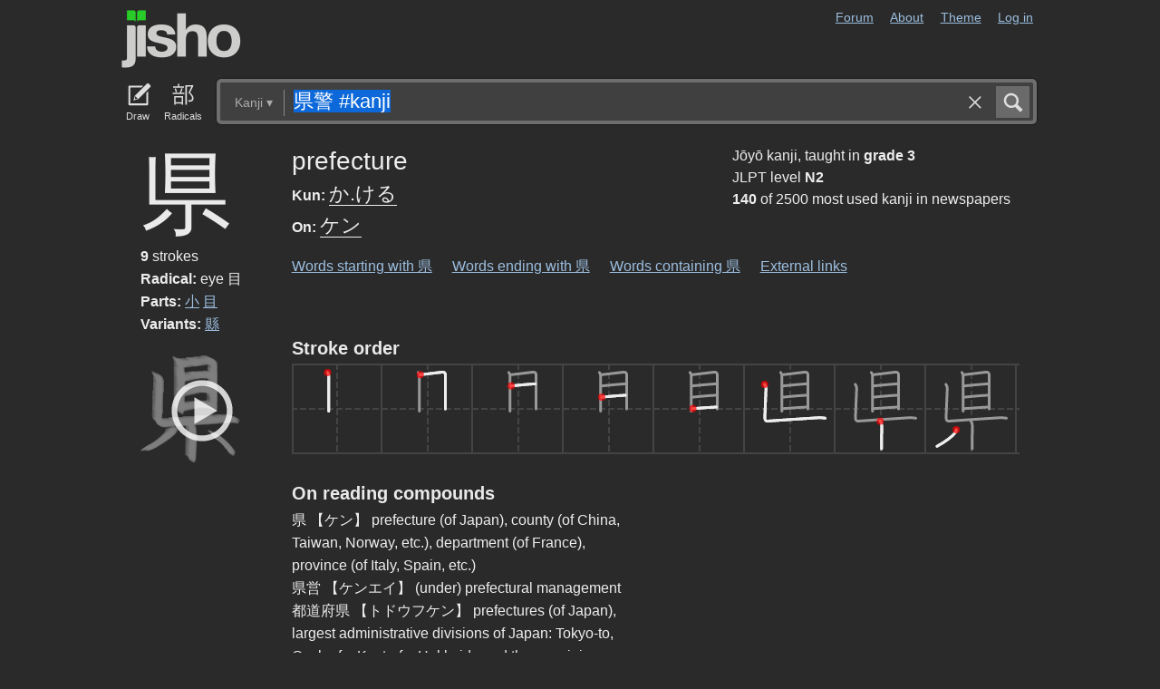

--- FILE ---
content_type: text/html; charset=utf-8
request_url: https://jisho.org/search/%E7%9C%8C%E8%AD%A6%20%23kanji?color_theme=dark&exact=false&original_keyword=%E7%9C%8C%E8%AD%A6+%23kanji
body_size: 15736
content:
<!DOCTYPE html>
<html data-color-theme="dark">
  <head>
    <meta http-equiv="Content-type" content="text/html; charset=utf-8">
    <meta name="viewport" content="width=device-width, initial-scale=1.0, maximum-scale=1.0">
    <meta http-equiv="X-UA-Compatible" content="IE=Edge">
    <meta name="apple-mobile-web-app-title" content="Jisho">
    <meta name="theme-color" content="#47DB27">
    <link href="/opensearch.xml" rel='search' title='Jisho' type='application/opensearchdescription+xml'>
    <link rel="icon" href="https://assets.jisho.org/assets/touch-icon-017b99ca4bfd11363a97f66cc4c00b1667613a05e38d08d858aa5e2a35dce055.png">
    <link rel="apple-touch-icon" href="https://assets.jisho.org/assets/touch-icon-017b99ca4bfd11363a97f66cc4c00b1667613a05e38d08d858aa5e2a35dce055.png">
    <script>

/* Modernizr 2.6.2 (Custom Build) | MIT & BSD
 * Build: http://modernizr.com/download/#-touch-cssclasses-addtest-prefixed-teststyles-testprop-testallprops-prefixes-domprefixes
 */
;window.Modernizr=function(a,b,c){function z(a){j.cssText=a}function A(a,b){return z(m.join(a+";")+(b||""))}function B(a,b){return typeof a===b}function C(a,b){return!!~(""+a).indexOf(b)}function D(a,b){for(var d in a){var e=a[d];if(!C(e,"-")&&j[e]!==c)return b=="pfx"?e:!0}return!1}function E(a,b,d){for(var e in a){var f=b[a[e]];if(f!==c)return d===!1?a[e]:B(f,"function")?f.bind(d||b):f}return!1}function F(a,b,c){var d=a.charAt(0).toUpperCase()+a.slice(1),e=(a+" "+o.join(d+" ")+d).split(" ");return B(b,"string")||B(b,"undefined")?D(e,b):(e=(a+" "+p.join(d+" ")+d).split(" "),E(e,b,c))}var d="2.6.2",e={},f=!0,g=b.documentElement,h="modernizr",i=b.createElement(h),j=i.style,k,l={}.toString,m=" -webkit- -moz- -o- -ms- ".split(" "),n="Webkit Moz O ms",o=n.split(" "),p=n.toLowerCase().split(" "),q={},r={},s={},t=[],u=t.slice,v,w=function(a,c,d,e){var f,i,j,k,l=b.createElement("div"),m=b.body,n=m||b.createElement("body");if(parseInt(d,10))while(d--)j=b.createElement("div"),j.id=e?e[d]:h+(d+1),l.appendChild(j);return f=["&#173;",'<style id="s',h,'">',a,"</style>"].join(""),l.id=h,(m?l:n).innerHTML+=f,n.appendChild(l),m||(n.style.background="",n.style.overflow="hidden",k=g.style.overflow,g.style.overflow="hidden",g.appendChild(n)),i=c(l,a),m?l.parentNode.removeChild(l):(n.parentNode.removeChild(n),g.style.overflow=k),!!i},x={}.hasOwnProperty,y;!B(x,"undefined")&&!B(x.call,"undefined")?y=function(a,b){return x.call(a,b)}:y=function(a,b){return b in a&&B(a.constructor.prototype[b],"undefined")},Function.prototype.bind||(Function.prototype.bind=function(b){var c=this;if(typeof c!="function")throw new TypeError;var d=u.call(arguments,1),e=function(){if(this instanceof e){var a=function(){};a.prototype=c.prototype;var f=new a,g=c.apply(f,d.concat(u.call(arguments)));return Object(g)===g?g:f}return c.apply(b,d.concat(u.call(arguments)))};return e}),q.touch=function(){var c;return"ontouchstart"in a||a.DocumentTouch&&b instanceof DocumentTouch?c=!0:w(["@media (",m.join("touch-enabled),("),h,")","{#modernizr{top:9px;position:absolute}}"].join(""),function(a){c=a.offsetTop===9}),c};for(var G in q)y(q,G)&&(v=G.toLowerCase(),e[v]=q[G](),t.push((e[v]?"":"no-")+v));return e.addTest=function(a,b){if(typeof a=="object")for(var d in a)y(a,d)&&e.addTest(d,a[d]);else{a=a.toLowerCase();if(e[a]!==c)return e;b=typeof b=="function"?b():b,typeof f!="undefined"&&f&&(g.className+=" "+(b?"":"no-")+a),e[a]=b}return e},z(""),i=k=null,e._version=d,e._prefixes=m,e._domPrefixes=p,e._cssomPrefixes=o,e.testProp=function(a){return D([a])},e.testAllProps=F,e.testStyles=w,e.prefixed=function(a,b,c){return b?F(a,b,c):F(a,"pfx")},g.className=g.className.replace(/(^|\s)no-js(\s|$)/,"$1$2")+(f?" js "+t.join(" "):""),e}(this,this.document);

</script>

<script>

  Modernizr.addTest('speech', function(){
    return Modernizr.prefixed('speechRecognition', window);
  });

  Modernizr.addTest('AudioContext', function(){
    return Modernizr.prefixed('AudioContext', window);
  });

  Modernizr.addTest('getUserMedia', function(){
    return Modernizr.prefixed('getUserMedia', navigator);
  });

</script>

    <link rel="stylesheet" media="screen" href="https://assets.jisho.org/assets/application-61d8e80944056be2e8c772e3d3b243767cc3550ca5b7da4d62ba58a5604fc3c3.css" />
    <meta name="csrf-param" content="authenticity_token" />
<meta name="csrf-token" content="waJOG36nDUKId93CQDf9YRwCc7608Dqlf+5kuB0ZT6jTZCIaaa0Wo985RjRGXMI1aIfOYCuXhRgKmviV258QKA==" />
    
    <link rel="shortcut icon" type="image/x-icon" href="https://assets.jisho.org/assets/favicon-062c4a0240e1e6d72c38aa524742c2d558ee6234497d91dd6b75a182ea823d65.ico" />
    <title>県警 #kanji - Jisho.org</title>
    <meta name="Description" content="Japanese dictionary search results for 県警 #kanji.">
      <meta name="twitter:card" content="summary" />
      <meta name="twitter:site" content="@jisho" />
      <meta name="twitter:title" content="Japanese kanji search for &quot;県警 #kanji&quot;" />
      <meta name="twitter:description" content="2 kanji found. See the full details ..." />
  </head>
  <body class=" highlight_keyword highlight_common_readings highlight_common_representations production">
    
<header class="row collapse">
  <div class="small-4 columns">
    <h1 class="logo"><a href="/">Jisho</a></h1>
  </div>
  <div class="small-8 columns">
    <nav class="nav-main_navigation">
  <ul class="links">
    <li><a href="/forum">Forum</a></li>
    <li><a href="/about">About</a></li>
    <li>
      <div class="color_theme_picker--wrapper">
        <a href="#">Theme</a>
        <ul class="color_theme_picker--choices">
          <li><a href="/search/%E7%9C%8C%E8%AD%A6%20%23kanji?color_theme=light&amp;exact=false&amp;original_keyword=%E7%9C%8C%E8%AD%A6+%23kanji">Light mode</a></li>
          <li><div>Dark mode</div></li>
          <li><a href="/search/%E7%9C%8C%E8%AD%A6%20%23kanji?color_theme=auto&amp;exact=false&amp;original_keyword=%E7%9C%8C%E8%AD%A6+%23kanji">Auto</a></li>
        </ul>
      </div>
    </li> 
    <li>
      <div id="login_link">
          <a href="/auth/auth0">Log in</a>
      </div>
    </li>
  </ul>
</nav>

  </div>
</header>

    <div class="row collapse">
      <div class="large-12 columns">
        <form class="search" data-live="false" id="search" action="/search" accept-charset="UTF-8" method="get"><input name="utf8" type="hidden" value="&#x2713;" />  <div id="input_methods" class="input_methods">
    <div class="input_method_button disable-mobile-hover-background" id="handwriting_button">
      <svg viewBox="0 0 30 30" class="icon tablet-icon ">
  <use xlink:href="https://jisho.org/assets/icons-ab7975eb6f8bb532f99ba2d769be43c5431dec4c0e4d220df7367f1d954d9424.svg#tablet"></use>
</svg>

      <h4>Draw</h4>
    </div>
    <div class="input_method_button disable-mobile-hover-background" id="radical_button">
      <svg viewBox="0 0 30 30" class="icon radical-icon ">
  <use xlink:href="https://jisho.org/assets/icons-ab7975eb6f8bb532f99ba2d769be43c5431dec4c0e4d220df7367f1d954d9424.svg#radical"></use>
</svg>

      <h4>Radicals</h4>
    </div>
    <div class="input_method_button disable-mobile-hover-background" id="speech_button">
      <svg viewBox="0 0 30 30" class="icon speech-icon ">
  <use xlink:href="https://jisho.org/assets/icons-ab7975eb6f8bb532f99ba2d769be43c5431dec4c0e4d220df7367f1d954d9424.svg#speech"></use>
</svg>

      <h4>Voice</h4>
    </div>
  </div>
  <div class="overlay">
    <div id="search_main" class="main">
      <div class="inner">
        <div id="advanced_button" class="search_type">
          <span class="text" id="search_dropdown_text">Kanji</span>
          <span class="carat">▾</span>
        </div>
        <button type="submit" class="submit icon" tabindex="2">
          <svg viewBox="0 0 30 30" class="icon search-icon ">
  <use xlink:href="https://jisho.org/assets/icons-ab7975eb6f8bb532f99ba2d769be43c5431dec4c0e4d220df7367f1d954d9424.svg#search"></use>
</svg>

        </button>
        <a class="search-form_clear-button_js search-form_clear-button icon" accesskey="1" tabindex="3">
          <svg viewBox="0 0 30 30" class="icon clear-icon ">
  <use xlink:href="https://jisho.org/assets/icons-ab7975eb6f8bb532f99ba2d769be43c5431dec4c0e4d220df7367f1d954d9424.svg#clear"></use>
</svg>

        </a>

        <div class="text_input">
          <div class="hidden range"></div>
          <input
            type="text"
            class="keyword japanese_gothic"
            name="keyword"
            id="keyword"
            value="県警 #kanji"
            tabindex="1"
            lang="ja"
            autocapitalize="off"
            autocomplete="off"
            autocorrect="off"
            spellcheck="false"
            placeholder="English, Japanese, Romaji, words or text"
            data-autoload="true"
            data-effective-keyword="actual"
          />
        </div>
      </div>
      <div id="search_sub" class="sub">
        <div id="radical_area" class="area radical">
  <div class="results_wrapper">
  <div class="results">
    <div class="list">
      <div class="instructions">
        <div class="vertical-bottom">
          <div class="vertical-bottom-inner">
            
    <div class="arrow">▾</div>
    <div class="text">
      Find kanji by their parts. Click on
      <svg viewBox="0 0 30 30" class="icon reset-icon inline">
  <use xlink:href="https://jisho.org/assets/icons-ab7975eb6f8bb532f99ba2d769be43c5431dec4c0e4d220df7367f1d954d9424.svg#reset"></use>
</svg>

      to reset radicals.
    </div>

          </div>
        </div>
      </div>
    </div>
    <div class="show_more">More</div>
    <div class="show_less link">Less</div>
  </div>
  <div class="scroll_indicator show-for-small-only"></div>
</div>
  <!-- <p>
  Click on the parts that are in the kanji you are looking for. You can click on them again to de-select them.
  <input type="button" value="Reset" id="reset_button" onclick='Radicals.reset()' />
</p> -->

<ul class="radical_table clearfix" lang="ja">
  <li class="reset_icon_list_item">
    <svg viewBox="0 0 30 30" class="icon reset-icon reset_radicals" title="Reset selection">
  <use xlink:href="https://jisho.org/assets/icons-ab7975eb6f8bb532f99ba2d769be43c5431dec4c0e4d220df7367f1d954d9424.svg#reset"></use>
</svg>

  </li>
  <li class="number">1</li>
  <li class="radical" data-radical="1">一</li>
  <li class="radical" data-radical="2">｜</li>
  <li class="radical" data-radical="3">丶</li>
  <li class="radical" data-radical="4">ノ</li>
  <li class="radical" data-radical="5">乙</li>
  <li class="radical" data-radical="6">亅</li>
  <li class="number">2</li>
  <li class="radical" data-radical="7">二</li>
  <li class="radical" data-radical="8">亠</li>
  <li class="radical" data-radical="9">人</li>
  <li class="radical radical-image radical-10" data-radical="10" data-radk="化">⺅</li>
  <li class="radical radical-image radical-11" data-radical="11" data-radk="个">𠆢</li>
  <li class="radical" data-radical="12">儿</li>
  <li class="radical" data-radical="13">入</li>
  <li class="radical" data-radical="14">ハ</li>
  <li class="radical radical-image radical-15" data-radical="15" data-radk="并">丷</li>
  <li class="radical" data-radical="16">冂</li>
  <li class="radical" data-radical="17">冖</li>
  <li class="radical" data-radical="18">冫</li>
  <li class="radical" data-radical="19">几</li>
  <li class="radical" data-radical="20">凵</li>
  <li class="radical" data-radical="21">刀</li>
  <li class="radical radical-image radical-22" data-radical="22" data-radk="刈">⺉</li>
  <li class="radical" data-radical="23">力</li>
  <li class="radical" data-radical="24">勹</li>
  <li class="radical" data-radical="25">匕</li>
  <li class="radical" data-radical="26">匚</li>
  <li class="radical" data-radical="27">十</li>
  <li class="radical" data-radical="28">卜</li>
  <li class="radical" data-radical="29">卩</li>
  <li class="radical" data-radical="30">厂</li>
  <li class="radical" data-radical="31">厶</li>
  <li class="radical" data-radical="32">又</li>
  <li class="radical" data-radical="33">マ</li>
  <li class="radical" data-radical="34">九</li>
  <li class="radical" data-radical="35">ユ</li>
  <li class="radical" data-radical="36">乃</li>
  <li class="radical" data-radical="360" data-radk="乞">𠂉</li>
  <li class="number">3</li>
  <li class="radical radical-image radical-37" data-radical="37" data-radk="込">⻌</li>
  <li class="radical" data-radical="38">口</li>
  <li class="radical" data-radical="39">囗</li>
  <li class="radical" data-radical="40">土</li>
  <li class="radical" data-radical="41">士</li>
  <li class="radical" data-radical="42">夂</li>
  <li class="radical" data-radical="43">夕</li>
  <li class="radical" data-radical="44">大</li>
  <li class="radical" data-radical="45">女</li>
  <li class="radical" data-radical="46">子</li>
  <li class="radical" data-radical="47">宀</li>
  <li class="radical" data-radical="48">寸</li>
  <li class="radical" data-radical="49">小</li>
  <li class="radical radical-image radical-50" data-radical="50" data-radk="尚">⺌</li>
  <li class="radical" data-radical="51">尢</li>
  <li class="radical" data-radical="52">尸</li>
  <li class="radical" data-radical="53">屮</li>
  <li class="radical" data-radical="54">山</li>
  <li class="radical" data-radical="55">川</li>
  <li class="radical" data-radical="56">巛</li>
  <li class="radical" data-radical="57">工</li>
  <li class="radical" data-radical="58">已</li>
  <li class="radical" data-radical="59">巾</li>
  <li class="radical" data-radical="60">干</li>
  <li class="radical" data-radical="61">幺</li>
  <li class="radical" data-radical="62">广</li>
  <li class="radical" data-radical="63">廴</li>
  <li class="radical" data-radical="64">廾</li>
  <li class="radical" data-radical="65">弋</li>
  <li class="radical" data-radical="66">弓</li>
  <li class="radical" data-radical="67">ヨ</li>
  <li class="radical" data-radical="68">彑</li>
  <li class="radical" data-radical="69">彡</li>
  <li class="radical" data-radical="70">彳</li>
  <li class="radical radical-image radical-71" data-radical="71" data-radk="忙">⺖</li>
  <li class="radical radical-image radical-72" data-radical="72" data-radk="扎">⺘</li>
  <li class="radical radical-image radical-73" data-radical="73" data-radk="汁">⺡</li>
  <li class="radical radical-image radical-74" data-radical="74" data-radk="犯">⺨</li>
  <li class="radical radical-image radical-75" data-radical="75" data-radk="艾">⺾</li>
  <li class="radical radical-image radical-76" data-radical="76" data-radk="邦">⻏</li>
  <li class="radical radical-image radical-77" data-radical="77" data-radk="阡">⻖</li>
  <li class="radical" data-radical="78">也</li>
  <li class="radical" data-radical="79">亡</li>
  <li class="radical" data-radical="80">及</li>
  <li class="radical" data-radical="81">久</li>
  <li class="number">4</li>
  <li class="radical radical-image radical-82" data-radical="82" data-radk="老">⺹</li>
  <li class="radical" data-radical="83">心</li>
  <li class="radical" data-radical="84">戈</li>
  <li class="radical" data-radical="85">戸</li>
  <li class="radical" data-radical="86">手</li>
  <li class="radical" data-radical="87">支</li>
  <li class="radical" data-radical="88">攵</li>
  <li class="radical" data-radical="89">文</li>
  <li class="radical" data-radical="90">斗</li>
  <li class="radical" data-radical="91">斤</li>
  <li class="radical" data-radical="92">方</li>
  <li class="radical" data-radical="93">无</li>
  <li class="radical" data-radical="94">日</li>
  <li class="radical" data-radical="95">曰</li>
  <li class="radical" data-radical="96">月</li>
  <li class="radical" data-radical="97">木</li>
  <li class="radical" data-radical="98">欠</li>
  <li class="radical" data-radical="99">止</li>
  <li class="radical" data-radical="100">歹</li>
  <li class="radical" data-radical="101">殳</li>
  <li class="radical" data-radical="102">比</li>
  <li class="radical" data-radical="103">毛</li>
  <li class="radical" data-radical="104">氏</li>
  <li class="radical" data-radical="105">气</li>
  <li class="radical" data-radical="106">水</li>
  <li class="radical" data-radical="107">火</li>
  <li class="radical radical-image radical-108" data-radical="108" data-radk="杰">⺣</li>
  <li class="radical" data-radical="109">爪</li>
  <li class="radical" data-radical="110">父</li>
  <li class="radical" data-radical="111">爻</li>
  <li class="radical" data-radical="112">爿</li>
  <li class="radical" data-radical="113">片</li>
  <li class="radical" data-radical="114">牛</li>
  <li class="radical" data-radical="115">犬</li>
  <li class="radical radical-image radical-116" data-radical="116" data-radk="礼">⺭</li>
  <li class="radical" data-radical="117">王</li>
  <li class="radical" data-radical="118">元</li>
  <li class="radical" data-radical="119">井</li>
  <li class="radical" data-radical="120">勿</li>
  <li class="radical" data-radical="121">尤</li>
  <li class="radical" data-radical="122">五</li>
  <li class="radical" data-radical="123">屯</li>
  <li class="radical" data-radical="124">巴</li>
  <li class="radical" data-radical="125">毋</li>
  <li class="number">5</li>
  <li class="radical" data-radical="126">玄</li>
  <li class="radical" data-radical="127">瓦</li>
  <li class="radical" data-radical="128">甘</li>
  <li class="radical" data-radical="129">生</li>
  <li class="radical" data-radical="130">用</li>
  <li class="radical" data-radical="131">田</li>
  <li class="radical" data-radical="132">疋</li>
  <li class="radical radical-image radical-133" data-radical="133" data-radk="疔">疒</li>
  <li class="radical" data-radical="134">癶</li>
  <li class="radical" data-radical="135">白</li>
  <li class="radical" data-radical="136">皮</li>
  <li class="radical" data-radical="137">皿</li>
  <li class="radical" data-radical="138">目</li>
  <li class="radical" data-radical="139">矛</li>
  <li class="radical" data-radical="140">矢</li>
  <li class="radical" data-radical="141">石</li>
  <li class="radical" data-radical="142">示</li>
  <li class="radical radical-image radical-143" data-radical="143" data-radk="禹">禸</li>
  <li class="radical" data-radical="144">禾</li>
  <li class="radical" data-radical="145">穴</li>
  <li class="radical" data-radical="146">立</li>
  <li class="radical radical-image radical-147" data-radical="147" data-radk="初">⻂</li>
  <li class="radical" data-radical="148">世</li>
  <li class="radical" data-radical="149">巨</li>
  <li class="radical" data-radical="150">冊</li>
  <li class="radical" data-radical="151">母</li>
  <li class="radical radical-image radical-152" data-radical="152" data-radk="買">⺲</li>
  <li class="radical" data-radical="153">牙</li>
  <li class="number">6</li>
  <li class="radical" data-radical="154">瓜</li>
  <li class="radical" data-radical="155">竹</li>
  <li class="radical" data-radical="156">米</li>
  <li class="radical" data-radical="157">糸</li>
  <li class="radical" data-radical="158">缶</li>
  <li class="radical" data-radical="159">羊</li>
  <li class="radical" data-radical="160">羽</li>
  <li class="radical" data-radical="161">而</li>
  <li class="radical" data-radical="162">耒</li>
  <li class="radical" data-radical="163">耳</li>
  <li class="radical" data-radical="164">聿</li>
  <li class="radical" data-radical="165">肉</li>
  <li class="radical" data-radical="166">自</li>
  <li class="radical" data-radical="167">至</li>
  <li class="radical" data-radical="168">臼</li>
  <li class="radical" data-radical="169">舌</li>
  <li class="radical" data-radical="170">舟</li>
  <li class="radical" data-radical="171">艮</li>
  <li class="radical" data-radical="172">色</li>
  <li class="radical" data-radical="173">虍</li>
  <li class="radical" data-radical="174">虫</li>
  <li class="radical" data-radical="175">血</li>
  <li class="radical" data-radical="176">行</li>
  <li class="radical" data-radical="177">衣</li>
  <li class="radical" data-radical="178">西</li>
  <li class="number">7</li>
  <li class="radical" data-radical="179">臣</li>
  <li class="radical" data-radical="180">見</li>
  <li class="radical" data-radical="181">角</li>
  <li class="radical" data-radical="182">言</li>
  <li class="radical" data-radical="183">谷</li>
  <li class="radical" data-radical="184">豆</li>
  <li class="radical" data-radical="185">豕</li>
  <li class="radical" data-radical="186">豸</li>
  <li class="radical" data-radical="187">貝</li>
  <li class="radical" data-radical="188">赤</li>
  <li class="radical" data-radical="189">走</li>
  <li class="radical" data-radical="190">足</li>
  <li class="radical" data-radical="191">身</li>
  <li class="radical" data-radical="192">車</li>
  <li class="radical" data-radical="193">辛</li>
  <li class="radical" data-radical="194">辰</li>
  <li class="radical" data-radical="195">酉</li>
  <li class="radical" data-radical="196">釆</li>
  <li class="radical" data-radical="197">里</li>
  <li class="radical" data-radical="198">舛</li>
  <li class="radical" data-radical="199">麦</li>
  <li class="number">8</li>
  <li class="radical" data-radical="200">金</li>
  <li class="radical" data-radical="201">長</li>
  <li class="radical" data-radical="202">門</li>
  <li class="radical" data-radical="203">隶</li>
  <li class="radical" data-radical="204">隹</li>
  <li class="radical" data-radical="205">雨</li>
  <li class="radical" data-radical="206">青</li>
  <li class="radical" data-radical="207">非</li>
  <li class="radical" data-radical="208">奄</li>
  <li class="radical" data-radical="209">岡</li>
  <li class="radical" data-radical="210">免</li>
  <li class="radical" data-radical="211">斉</li>
  <li class="number">9</li>
  <li class="radical" data-radical="212">面</li>
  <li class="radical" data-radical="213">革</li>
  <li class="radical" data-radical="214">韭</li>
  <li class="radical" data-radical="215">音</li>
  <li class="radical" data-radical="216">頁</li>
  <li class="radical" data-radical="217">風</li>
  <li class="radical" data-radical="218">飛</li>
  <li class="radical" data-radical="219">食</li>
  <li class="radical" data-radical="220">首</li>
  <li class="radical" data-radical="221">香</li>
  <li class="radical" data-radical="222">品</li>
  <li class="number">10</li>
  <li class="radical" data-radical="223">馬</li>
  <li class="radical" data-radical="224">骨</li>
  <li class="radical" data-radical="225">高</li>
  <li class="radical" data-radical="226">髟</li>
  <li class="radical" data-radical="227">鬥</li>
  <li class="radical" data-radical="228">鬯</li>
  <li class="radical" data-radical="229">鬲</li>
  <li class="radical" data-radical="230">鬼</li>
  <li class="radical" data-radical="231">竜</li>
  <li class="radical" data-radical="232">韋</li>
  <li class="number">11</li>
  <li class="radical" data-radical="233">魚</li>
  <li class="radical" data-radical="234">鳥</li>
  <li class="radical" data-radical="235">鹵</li>
  <li class="radical" data-radical="236">鹿</li>
  <li class="radical" data-radical="237">麻</li>
  <li class="radical" data-radical="238">亀</li>
  <li class="radical radical-image radical-239" data-radical="239" data-radk="滴">啇</li>
  <li class="radical" data-radical="240">黄</li>
  <li class="radical" data-radical="241">黒</li>
  <li class="number">12</li>
  <li class="radical" data-radical="242">黍</li>
  <li class="radical" data-radical="243">黹</li>
  <li class="radical" data-radical="244">無</li>
  <li class="radical" data-radical="245">歯</li>
  <li class="number">13</li>
  <li class="radical" data-radical="246">黽</li>
  <li class="radical" data-radical="247">鼎</li>
  <li class="radical" data-radical="248">鼓</li>
  <li class="radical" data-radical="249">鼠</li>
  <li class="number">14</li>
  <li class="radical" data-radical="250">鼻</li>
  <li class="radical" data-radical="251">齊</li>
  <li class="number">17</li>
  <li class="radical" data-radical="252">龠</li>
</ul>

</div>

        <div id="handwriting_area" class="area handwriting" data-url="/handwriting">
  <div class="results_wrapper">
  <div class="results">
    <div class="list">
      <div class="instructions">
        <div class="vertical-bottom">
          <div class="vertical-bottom-inner">
            
    <div class="arrow">▾</div>
    <div class="text">Input kanji by handwriting. Just start drawing!</div>

          </div>
        </div>
      </div>
    </div>
    <div class="show_more">More</div>
    <div class="show_less link">Less</div>
  </div>
  <div class="scroll_indicator show-for-small-only"></div>
</div>
  <div class="inputs">
    <div class="panel disablePanZoomInIE">
  <canvas width="310" height="275"></canvas>
  <svg viewBox="0 0 30 30" class="icon pencil-icon ">
  <use xlink:href="https://jisho.org/assets/icons-ab7975eb6f8bb532f99ba2d769be43c5431dec4c0e4d220df7367f1d954d9424.svg#pencil"></use>
</svg>

  <div class="buttons">
    <button type="button" class="tiny reset button">Clear</button>
    <button type="button" class="tiny back button">Back</button>
  </div>
</div>

    <div class="panel disablePanZoomInIE">
  <canvas width="310" height="275"></canvas>
  <svg viewBox="0 0 30 30" class="icon pencil-icon ">
  <use xlink:href="https://jisho.org/assets/icons-ab7975eb6f8bb532f99ba2d769be43c5431dec4c0e4d220df7367f1d954d9424.svg#pencil"></use>
</svg>

  <div class="buttons">
    <button type="button" class="tiny reset button">Clear</button>
    <button type="button" class="tiny back button">Back</button>
  </div>
</div>

  </div>
</div>

        <div id="speech_area" class="area speech">

  <div class="speech_results"></div>

  <div class="explanation">
    <div class="arrow">▴</div>
    <div class="text">
      Speak! You can use words like "back", "clear", "stop", "input", or "search".  At any time say "Japanese" to switch to Japanese (requires permissions again).
    </div>
  </div>

  <div class="buttons">
    <button class="tiny english">English</button>
    <button class="tiny japanese">Japanese</button>
  </div>
</div>

        <div id="advanced_area" class="hidden area advanced">
  <div class="filters">
  <ul class="button-group radius" data-filter-group="type">
    <li><a accesskey="a" class=" filter small button" data-filter="type-all" href="//jisho.org/search/%E7%9C%8C%E8%AD%A6%20%23kanji">All</a></li>
    <li><a accesskey="w" class=" filter small button" data-filter="words" href="//jisho.org/search/%E7%9C%8C%E8%AD%A6%20%23kanji">Words</a></li>
    <li><a accesskey="k" class=" filter small button active" data-filter="kanji" href="//jisho.org/search/%E7%9C%8C%E8%AD%A6%20%23kanji">Kanji</a></li>
    <li><a accesskey="s" class=" filter small button" data-filter="sentences" href="//jisho.org/search/%E7%9C%8C%E8%AD%A6%20%23kanji">Sentences</a></li>
    <li><a accesskey="n" class=" filter small button" data-filter="names" href="//jisho.org/search/%E7%9C%8C%E8%AD%A6%20%23kanji">Names</a></li>
  </ul>
    <ul class="button-group radius" data-filter-group="level">
      <li><a class=" filter small button" data-filter="level-all" href="//jisho.org/search/%E7%9C%8C%E8%AD%A6%20%23kanji">All</a></li>
      <li><a class=" filter small button" data-filter="jlpt-n1" href="//jisho.org/search/%E7%9C%8C%E8%AD%A6%20%23kanji">JLPT N1</a></li>
      <li><a class=" filter small button" data-filter="jlpt-n2" href="//jisho.org/search/%E7%9C%8C%E8%AD%A6%20%23kanji">JLPT N2</a></li>
      <li><a class=" filter small button" data-filter="jlpt-n3" href="//jisho.org/search/%E7%9C%8C%E8%AD%A6%20%23kanji">JLPT N3</a></li>
      <li><a class=" filter small button" data-filter="jlpt-n4" href="//jisho.org/search/%E7%9C%8C%E8%AD%A6%20%23kanji">JLPT N4</a></li>
      <li><a class=" filter small button" data-filter="jlpt-n5" href="//jisho.org/search/%E7%9C%8C%E8%AD%A6%20%23kanji">JLPT N5</a></li>
    </ul>
  <p>
    Read the <a href="//jisho.org/docs">advanced search options documentation</a> for a full list of available search options.
  </p>
</div>

</div>

      </div>
    </div>
  </div>

</form>
      </div>
    </div>
    <div id="inflection_modal" class="reveal-modal small" data-reveal>
      <div class="modal_content"></div>
      <a class="close-reveal-modal">&#215;</a>
    </div>
    <div id="page_container" class="row">
      <div class="large-12 columns">
        
        

<div id="main_results">
  <div id="result_area">




        <div class="kanji details">
  <div class="row">
    <div class="small-12 large-2 columns" data-area>
      <div class="row">
        <div class="large-12 columns">
          <h1 class="character" data-area-name="print" lang="ja">県</h1>
        </div>
        <div class="large-12 columns">
          <div class="kanji-details__stroke_count">
            <strong>9</strong> strokes
          </div>
          
<div class="radicals">
    <dl class="dictionary_entry on_yomi">
      <dt>Radical:</dt>
      <dd>
        <span title="KangXi radical 109. Also listed as 小 (small, insignificant, 42) in the “classic” Nelson kanji dictionary.">
            <span class="radical_meaning">
              eye
            </span>

          目
        </span>
      </dd>
    </dl>
</div>


          
<div class="radicals">
  <dl class="dictionary_entry on_yomi">
    <dt>Parts:</dt>
    <dd>
        <a href="//jisho.org/search/%E5%B0%8F%20%23kanji">小</a>
        <a href="//jisho.org/search/%E7%9B%AE%20%23kanji">目</a>
    </dd>
  </dl>
</div>


            <dl class="dictionary_entry variants">
    <dt>Variants:</dt>
    <dd>
        <a href="//jisho.org/search/%E7%B8%A3%20%23kanji">縣</a>
    </dd>
  </dl>

        </div>
      </div>
    </div>
    <div class="small-12 large-10 columns">
      <div class="row kanji-details--section">
  <div class="small-12 large-7 columns kanji-details__main">
    <div class="kanji-details__main-meanings">
      prefecture
    </div>
    <div class="kanji-details__main-readings">
        <dl class="dictionary_entry kun_yomi">
          <dt>Kun:</dt>
          <dd class="kanji-details__main-readings-list" lang="ja">
            <a href="//jisho.org/search/%E7%9C%8C%20%E3%81%8B%E3%81%91%E3%82%8B">か.ける</a>
          </dd>
        </dl>

        <dl class="dictionary_entry on_yomi">
          <dt>On:</dt>
          <dd class="kanji-details__main-readings-list" lang="ja">
            <a href="//jisho.org/search/%E7%9C%8C%20%E3%81%91%E3%82%93">ケン</a>
          </dd>
        </dl>
    </div>
  </div>
  <div class="small-12 large-5 columns">
    <div class="kanji_stats">
    <div class="grade">
      Jōyō kanji, taught in <strong>grade 3</strong>
    </div>

    <div class="jlpt">
      JLPT level <strong>N2</strong>
    </div>

    <div class="frequency">
      <strong>140</strong> of 2500 most used kanji in newspapers
    </div>
</div>

  </div>
</div>

      <ul class="inline-list">
  <li><a href="//jisho.org/search/%E7%9C%8C">Words starting with 県</a></li>
  <li><a href="//jisho.org/search/*%E7%9C%8C">Words ending with 県</a></li>
  <li><a href="//jisho.org/search/*%E7%9C%8C*">Words containing 県</a></li>
  <li><a href="#" data-dropdown="kanji_5186627dd5dda796580002f9_links" data-options="is_hover:true; hover_timeout:300">External links</a></li>
</ul>

<ul id="kanji_5186627dd5dda796580002f9_links" class="f-dropdown" data-dropdown-content>
  <li><a href="http://www.unicode.org/cgi-bin/GetUnihanData.pl?codepoint=県&amp;useutf8=true" class="external">Unihan database</a></li>
  <li><a href="http://en.wiktionary.org/wiki/県" class="external">Wiktionary</a></li>
  <li><a href="http://www.google.com/search?ie=utf8&amp;oe=utf8&amp;lr=lang_ja&amp;q=県" class="external">Google</a></li>
  <li><a href="https://www.google.com/search?tbm=isch&q=県" class="external">Google image search</a></li>
</ul>

    </div>
  </div>
  <div class="row">
    <div class="small-12 large-2 columns" data-area>
      <div class="row">
        <div class="small-12 columns">
            <div id="kanji_strokes_5186627dd5dda796580002f9" class="kanji_strokes" data-area-name="brush">
    <button class="kanji_play_button">
      <svg viewBox="0 0 30 30" class="icon play-circle-icon ">
  <use xlink:href="https://jisho.org/assets/icons-ab7975eb6f8bb532f99ba2d769be43c5431dec4c0e4d220df7367f1d954d9424.svg#play-circle"></use>
</svg>

    </button>
    <div class="stage">
      <canvas width="140" height="140"></canvas>
    </div>
    <div class="buttons">
      <svg viewBox="0 0 30 30" class="icon play-icon replay_button">
  <use xlink:href="https://jisho.org/assets/icons-ab7975eb6f8bb532f99ba2d769be43c5431dec4c0e4d220df7367f1d954d9424.svg#play"></use>
</svg>

      <svg viewBox="0 0 30 30" class="icon settings-icon toggle_kanji_actions">
  <use xlink:href="https://jisho.org/assets/icons-ab7975eb6f8bb532f99ba2d769be43c5431dec4c0e4d220df7367f1d954d9424.svg#settings"></use>
</svg>

    </div>
    <div class="actions">
      <div class="vertical-middle">
        <div class="vertical-middle-inner">
          <div class="slider">
            <h3>Speed</h3>
            <div class="slider speed_slider"></div>
          </div>
        </div>
      </div>
      <!--
      <h3>Thickness</h3>
      <div class="slider thickness_slider"></div>
      -->
      <button class="ok_button tiny secondary">Done</button>
    </div>
  </div>

        </div>
      </div>
    </div>
    <div class="small-12 large-10 columns">
      <div class="row">
        <div class="small-12 columns">
            <h2>Stroke order</h2>
  <div class="stroke_order_diagram--outer_container">
    <svg class="stroke_order_diagram--svg_container_for_5186627dd5dda796580002f9" style="display: none; height: 100px"></svg>
  </div>

        </div>
      </div>
    </div>
    
  </div>
  <div class="row">
    <div class="small-12 large-2 columns" data-area>
    </div>
    <div class="small-12 large-10 columns">
      <div class="row">
        <div class="small-12 columns">
          
<div class="row compounds">
    <div class="small-12 large-6 columns">
      <h2>On reading compounds</h2>
      <ul class="no-bullet">
        <li>
  県
  【ケン】
  prefecture (of Japan), county (of China, Taiwan, Norway, etc.), department (of France), province (of Italy, Spain, etc.)
</li>
<li>
  県営
  【ケンエイ】
  (under) prefectural management
</li>
<li>
  都道府県
  【トドウフケン】
  prefectures (of Japan), largest administrative divisions of Japan: Tokyo-to, Osaka-fu, Kyoto-fu, Hokkaido and the remaining prefectures
</li>
<li>
  同県
  【ドウケン】
  the same prefecture, the said prefecture
</li>

      </ul>
    </div>
</div>

            <div class="row kanji-details--section">
    <div class="small-6 large-3 columns">
      <h2>Readings</h2>
<div class="kanji-details__readings row">
<div class="small-12 columns">
    <dl class="dictionary_entry nanori">
      <dt>Japanese names:</dt>
      <dd lang="ja">あがた&#12289; がた</dd>
    </dl>

    <dl class="dictionary_entry pinyin">
      <dt>Mandarin Chinese (pinyin):</dt>
      <dd>xian4</dd>
    </dl>

    <dl class="dictionary_entry korean">
      <dt>Korean:</dt>
      <dd>hyeon</dd>
    </dl>
</div>
</div>

    </div>


    <div class="spanish_meanings small-6 large-3 columns">
      <h2>Spanish</h2>
      <ul class="kanji-details__meanings-list">
            <li class="even">prefectura</li>
      </ul>
    </div>

    <div class="portuguese_meanings small-6 large-3 columns">
      <h2>Portuguese</h2>
      <ul class="kanji-details__meanings-list">
            <li class="even">Condado</li>
            <li class="">prefeitura (região)</li>
      </ul>
    </div>

    <div class="french_meanings small-6 large-3 columns">
      <h2>French</h2>
      <ul class="kanji-details__meanings-list">
            <li class="even">préfecture</li>
            <li class="">département</li>
      </ul>
    </div>
  </div>

          <div class="extra_info">
  <ul class="tabs" data-tab>
    <li class="tab-title"><a href="#indices">Dictionary Indices</a></li>
    <li class="tab-title"><a href="#classifications">Classifications</a></li>
    <li class="tab-title"><a href="#codepoints">Codepoints</a></li>
  </ul>
  <div class="tabs-content">
    <section class="content" id="indices">
      <table summary="Dictionary indices">

  <tr class="even">
  <td class="dic_ref">
    203
  </td>
  <td class="dic_name">
    A Guide To Reading and Writing Japanese (Florence Sakade)
  </td>
  </tr>
  <tr class="">
  <td class="dic_ref">
    291
  </td>
  <td class="dic_name">
    A Guide To Reading and Writing Japanese 3rd edition (Henshall, Seeley and De Groot)
  </td>
  </tr>
  <tr class="even">
  <td class="dic_ref">
    273
  </td>
  <td class="dic_name">
    A Guide To Remembering Japanese Characters (Kenneth G. Henshall)
  </td>
  </tr>
  <tr class="">
  <td class="dic_ref">
    195
  </td>
  <td class="dic_name">
    A New Dictionary of Kanji Usage
  </td>
  </tr>
  <tr class="even">
  <td class="dic_ref">
    1362
  </td>
  <td class="dic_name">
    Classic Nelson (Andrew Nelson)
  </td>
  </tr>
  <tr class="">
  <td class="dic_ref">
    381
  </td>
  <td class="dic_name">
    Essential Kanji (P.G. O’Neill)
  </td>
  </tr>
  <tr class="even">
  <td class="dic_ref">
    226
  </td>
  <td class="dic_name">
    Japanese Kanji Flashcards (Max Hodges and Tomoko Okazaki)
  </td>
  </tr>
  <tr class="">
  <td class="dic_ref">
    1252
  </td>
  <td class="dic_name">
    Japanese Names (P.G. O’Neill)
  </td>
  </tr>
  <tr class="even">
  <td class="dic_ref">
    194
  </td>
  <td class="dic_name">
    Kanji and Kana (Spahn and Hadamitzky)
  </td>
  </tr>
  <tr class="">
  <td class="dic_ref">
    194
  </td>
  <td class="dic_name">
    Kanji and Kana, 2nd Edition (Spahn and Hadamitzky)
  </td>
  </tr>
  <tr class="even">
  <td class="dic_ref">
    336
  </td>
  <td class="dic_name">
    Kanji in Context (Nishiguchi and Kono)
  </td>
  </tr>
  <tr class="">
  <td class="dic_ref">
    1380
  </td>
  <td class="dic_name">
    Kodansha Compact Kanji Guide
  </td>
  </tr>
  <tr class="even">
  <td class="dic_ref">
    3269
  </td>
  <td class="dic_name">
    Kodansha Kanji Dictionary (Jack Halpern)
  </td>
  </tr>
  <tr class="">
  <td class="dic_ref">
    1687
  </td>
  <td class="dic_name">
    Kodansha Kanji Learner’s Dictionary (Jack Halpern)
  </td>
  </tr>
  <tr class="even">
  <td class="dic_ref">
    2294
  </td>
  <td class="dic_name">
    Kodansha Kanji Learner’s Dictionary, 2nd Edition (Jack Halpern)
  </td>
  </tr>
  <tr class="">
  <td class="dic_ref">
    126
  </td>
  <td class="dic_name">
    Les Kanjis dans la tete (Yves Maniette)
  </td>
  </tr>
  <tr class="even">
  <td class="dic_ref">
    23210P
  </td>
  <td class="dic_name">
    Morohashi
  </td>
  </tr>
  <tr class="">
  <td class="dic_ref">
    2641
  </td>
  <td class="dic_name">
    New Japanese English Character Dictionary (Jack Halpern)
  </td>
  </tr>
  <tr class="even">
  <td class="dic_ref">
    3918
  </td>
  <td class="dic_name">
    New Nelson (John Haig)
  </td>
  </tr>
  <tr class="">
  <td class="dic_ref">
    513
  </td>
  <td class="dic_name">
    Remembering The Kanji (James Heisig)
  </td>
  </tr>
  <tr class="even">
  <td class="dic_ref">
    552
  </td>
  <td class="dic_name">
    Remembering The Kanji, 6th edition (James Heisig)
  </td>
  </tr>
  <tr class="">
  <td class="dic_ref">
    326
  </td>
  <td class="dic_name">
    Tuttle Kanji Cards (Alexander Kask)
  </td>
  </tr>
</table>

    </section>
    <section class="content" id="classifications">
      <table summary="Classifications indices">

  <tr class="even">
  <td class="dic_ref">
    1241
  </td>
  <td class="dic_name">
    <span title="Joseph De Roo">2001 Kanji</span>
  </td>
  </tr>
  <tr class="">
  <td class="dic_ref">
    3n6.3
  </td>
  <td class="dic_name">
    <span title="Spahn and Hadamitzky">The Kanji Dictionary</span>
  </td>
  </tr>
  <tr class="even">
  <td class="dic_ref">
    2-6-3
  </td>
  <td class="dic_name">
    <span title="System of Kanji Indexing by Patterns">SKIP code</span>
  </td>
  </tr>
  <tr class="">
  <td class="dic_ref">
    3-4-5
  </td>
  <td class="dic_name">
    <span title="System of Kanji Indexing by Patterns">SKIP code</span>
  </td>
  </tr>
  <tr class="even">
  <td class="dic_ref">
    2-5-4
  </td>
  <td class="dic_name">
    <span title="System of Kanji Indexing by Patterns">SKIP code</span>
  </td>
  </tr>
  <tr class="">
  <td class="dic_ref">
    2690.1
  </td>
  <td class="dic_name">
    Four corner code
  </td>
  </tr>
</table>

    </section>
    <section class="content" id="codepoints">
      <table summary="Classifications indices">

  <tr class="even">
  <td class="dic_ref">
    1-24-09
  </td>
  <td class="dic_name">
    JIS X 0208-1997 kuten code
  </td>
  </tr>
  <tr class="">
  <td class="dic_ref">
    770c
  </td>
  <td class="dic_name">
    Unicode hex code
  </td>
  </tr>
</table>

    </section>
  </div>
</div>

        </div>
      </div>
    </div>
  </div>
</div>
<div class="kanji details">
  <div class="row">
    <div class="small-12 large-2 columns" data-area>
      <div class="row">
        <div class="large-12 columns">
          <h1 class="character" data-area-name="print" lang="ja">警</h1>
        </div>
        <div class="large-12 columns">
          <div class="kanji-details__stroke_count">
            <strong>19</strong> strokes
          </div>
          
<div class="radicals">
    <dl class="dictionary_entry on_yomi">
      <dt>Radical:</dt>
      <dd>
        <span title="KangXi radical 149.">
            <span class="radical_meaning">
              speech
            </span>

          言 (訁)
        </span>
      </dd>
    </dl>
</div>


          
<div class="radicals">
  <dl class="dictionary_entry on_yomi">
    <dt>Parts:</dt>
    <dd>
        <a href="//jisho.org/search/%E5%8B%B9%20%23kanji">勹</a>
        <a href="//jisho.org/search/%E5%8F%A3%20%23kanji">口</a>
        <a href="//jisho.org/search/%E5%A4%82%20%23kanji">夂</a>
        <a href="//jisho.org/search/%E8%89%BE%20%23kanji">艾</a>
        <a href="//jisho.org/search/%E8%A8%80%20%23kanji">言</a>
        <a href="//jisho.org/search/%E4%B9%9E%20%23kanji">乞</a>
        <a href="//jisho.org/search/%E6%94%B5%20%23kanji">攵</a>
    </dd>
  </dl>
</div>


            <dl class="dictionary_entry variants">
    <dt>Variants:</dt>
    <dd>
    </dd>
  </dl>

        </div>
      </div>
    </div>
    <div class="small-12 large-10 columns">
      <div class="row kanji-details--section">
  <div class="small-12 large-7 columns kanji-details__main">
    <div class="kanji-details__main-meanings">
      admonish, commandment
    </div>
    <div class="kanji-details__main-readings">
        <dl class="dictionary_entry kun_yomi">
          <dt>Kun:</dt>
          <dd class="kanji-details__main-readings-list" lang="ja">
            <a href="//jisho.org/search/%E8%AD%A6%20%E3%81%84%E3%81%BE%E3%81%97%E3%82%81%E3%82%8B">いまし.める</a>
          </dd>
        </dl>

        <dl class="dictionary_entry on_yomi">
          <dt>On:</dt>
          <dd class="kanji-details__main-readings-list" lang="ja">
            <a href="//jisho.org/search/%E8%AD%A6%20%E3%81%91%E3%81%84">ケイ</a>
          </dd>
        </dl>
    </div>
  </div>
  <div class="small-12 large-5 columns">
    <div class="kanji_stats">
    <div class="grade">
      Jōyō kanji, taught in <strong>grade 6</strong>
    </div>

    <div class="jlpt">
      JLPT level <strong>N3</strong>
    </div>

    <div class="frequency">
      <strong>366</strong> of 2500 most used kanji in newspapers
    </div>
</div>

  </div>
</div>

      <ul class="inline-list">
  <li><a href="//jisho.org/search/%E8%AD%A6">Words starting with 警</a></li>
  <li><a href="//jisho.org/search/*%E8%AD%A6">Words ending with 警</a></li>
  <li><a href="//jisho.org/search/*%E8%AD%A6*">Words containing 警</a></li>
  <li><a href="#" data-dropdown="kanji_5186627cd5dda796580002cb_links" data-options="is_hover:true; hover_timeout:300">External links</a></li>
</ul>

<ul id="kanji_5186627cd5dda796580002cb_links" class="f-dropdown" data-dropdown-content>
  <li><a href="http://www.unicode.org/cgi-bin/GetUnihanData.pl?codepoint=警&amp;useutf8=true" class="external">Unihan database</a></li>
  <li><a href="http://en.wiktionary.org/wiki/警" class="external">Wiktionary</a></li>
  <li><a href="http://www.google.com/search?ie=utf8&amp;oe=utf8&amp;lr=lang_ja&amp;q=警" class="external">Google</a></li>
  <li><a href="https://www.google.com/search?tbm=isch&q=警" class="external">Google image search</a></li>
</ul>

    </div>
  </div>
  <div class="row">
    <div class="small-12 large-2 columns" data-area>
      <div class="row">
        <div class="small-12 columns">
            <div id="kanji_strokes_5186627cd5dda796580002cb" class="kanji_strokes" data-area-name="brush">
    <button class="kanji_play_button">
      <svg viewBox="0 0 30 30" class="icon play-circle-icon ">
  <use xlink:href="https://jisho.org/assets/icons-ab7975eb6f8bb532f99ba2d769be43c5431dec4c0e4d220df7367f1d954d9424.svg#play-circle"></use>
</svg>

    </button>
    <div class="stage">
      <canvas width="140" height="140"></canvas>
    </div>
    <div class="buttons">
      <svg viewBox="0 0 30 30" class="icon play-icon replay_button">
  <use xlink:href="https://jisho.org/assets/icons-ab7975eb6f8bb532f99ba2d769be43c5431dec4c0e4d220df7367f1d954d9424.svg#play"></use>
</svg>

      <svg viewBox="0 0 30 30" class="icon settings-icon toggle_kanji_actions">
  <use xlink:href="https://jisho.org/assets/icons-ab7975eb6f8bb532f99ba2d769be43c5431dec4c0e4d220df7367f1d954d9424.svg#settings"></use>
</svg>

    </div>
    <div class="actions">
      <div class="vertical-middle">
        <div class="vertical-middle-inner">
          <div class="slider">
            <h3>Speed</h3>
            <div class="slider speed_slider"></div>
          </div>
        </div>
      </div>
      <!--
      <h3>Thickness</h3>
      <div class="slider thickness_slider"></div>
      -->
      <button class="ok_button tiny secondary">Done</button>
    </div>
  </div>

        </div>
      </div>
    </div>
    <div class="small-12 large-10 columns">
      <div class="row">
        <div class="small-12 columns">
            <h2>Stroke order</h2>
  <div class="stroke_order_diagram--outer_container">
    <svg class="stroke_order_diagram--svg_container_for_5186627cd5dda796580002cb" style="display: none; height: 100px"></svg>
  </div>

        </div>
      </div>
    </div>
    
  </div>
  <div class="row">
    <div class="small-12 large-2 columns" data-area>
    </div>
    <div class="small-12 large-10 columns">
      <div class="row">
        <div class="small-12 columns">
          
<div class="row compounds">
    <div class="small-12 large-6 columns">
      <h2>On reading compounds</h2>
      <ul class="no-bullet">
        <li>
  警官
  【ケイカン】
  police officer, policeman, constable
</li>
<li>
  警戒
  【ケイカイ】
  vigilance, caution, alertness, precaution, being on guard
</li>
<li>
  県警
  【ケンケイ】
  prefectural police
</li>
<li>
  府警
  【フケイ】
  prefectural police (Osaka or Kyoto)
</li>

      </ul>
    </div>
    <div class="small-12 large-6 columns">
      <h2>Kun reading compounds</h2>
      <ul class="no-bullet">
        <li>
  戒める
  【いましめる】
  to warn against, to caution against, to admonish, to scold, to rebuke, to prohibit, to forbid, to ban, to be cautious, to detest, to loathe, to punish
</li>

      </ul>
    </div>
</div>

            <div class="row kanji-details--section">
    <div class="small-6 large-3 columns">
      <h2>Readings</h2>
<div class="kanji-details__readings row">
<div class="small-12 columns">

    <dl class="dictionary_entry pinyin">
      <dt>Mandarin Chinese (pinyin):</dt>
      <dd>jing3</dd>
    </dl>

    <dl class="dictionary_entry korean">
      <dt>Korean:</dt>
      <dd>gyeong</dd>
    </dl>
</div>
</div>

    </div>


    <div class="spanish_meanings small-6 large-3 columns">
      <h2>Spanish</h2>
      <ul class="kanji-details__meanings-list">
            <li class="even">amonestar</li>
            <li class="">advertir</li>
      </ul>
    </div>

    <div class="portuguese_meanings small-6 large-3 columns">
      <h2>Portuguese</h2>
      <ul class="kanji-details__meanings-list">
            <li class="even">advertir</li>
            <li class="">mandamentos</li>
      </ul>
    </div>

    <div class="french_meanings small-6 large-3 columns">
      <h2>French</h2>
      <ul class="kanji-details__meanings-list">
            <li class="even">réprimander</li>
            <li class="">avertissement</li>
            <li class="even">commandement</li>
      </ul>
    </div>
  </div>

          <div class="extra_info">
  <ul class="tabs" data-tab>
    <li class="tab-title"><a href="#indices">Dictionary Indices</a></li>
    <li class="tab-title"><a href="#classifications">Classifications</a></li>
    <li class="tab-title"><a href="#codepoints">Codepoints</a></li>
  </ul>
  <div class="tabs-content">
    <section class="content" id="indices">
      <table summary="Dictionary indices">

  <tr class="even">
  <td class="dic_ref">
    857
  </td>
  <td class="dic_name">
    A Guide To Reading and Writing Japanese 3rd edition (Henshall, Seeley and De Groot)
  </td>
  </tr>
  <tr class="">
  <td class="dic_ref">
    847
  </td>
  <td class="dic_name">
    A Guide To Remembering Japanese Characters (Kenneth G. Henshall)
  </td>
  </tr>
  <tr class="even">
  <td class="dic_ref">
    410
  </td>
  <td class="dic_name">
    A New Dictionary of Kanji Usage
  </td>
  </tr>
  <tr class="">
  <td class="dic_ref">
    4439
  </td>
  <td class="dic_name">
    Classic Nelson (Andrew Nelson)
  </td>
  </tr>
  <tr class="even">
  <td class="dic_ref">
    902
  </td>
  <td class="dic_name">
    Essential Kanji (P.G. O’Neill)
  </td>
  </tr>
  <tr class="">
  <td class="dic_ref">
    912
  </td>
  <td class="dic_name">
    Japanese Kanji Flashcards (Max Hodges and Tomoko Okazaki)
  </td>
  </tr>
  <tr class="even">
  <td class="dic_ref">
    706
  </td>
  <td class="dic_name">
    Kanji and Kana (Spahn and Hadamitzky)
  </td>
  </tr>
  <tr class="">
  <td class="dic_ref">
    719
  </td>
  <td class="dic_name">
    Kanji and Kana, 2nd Edition (Spahn and Hadamitzky)
  </td>
  </tr>
  <tr class="even">
  <td class="dic_ref">
    476
  </td>
  <td class="dic_name">
    Kanji in Context (Nishiguchi and Kono)
  </td>
  </tr>
  <tr class="">
  <td class="dic_ref">
    1657
  </td>
  <td class="dic_name">
    Kodansha Compact Kanji Guide
  </td>
  </tr>
  <tr class="even">
  <td class="dic_ref">
    3595
  </td>
  <td class="dic_name">
    Kodansha Kanji Dictionary (Jack Halpern)
  </td>
  </tr>
  <tr class="">
  <td class="dic_ref">
    1847
  </td>
  <td class="dic_name">
    Kodansha Kanji Learner’s Dictionary (Jack Halpern)
  </td>
  </tr>
  <tr class="even">
  <td class="dic_ref">
    2512
  </td>
  <td class="dic_name">
    Kodansha Kanji Learner’s Dictionary, 2nd Edition (Jack Halpern)
  </td>
  </tr>
  <tr class="">
  <td class="dic_ref">
    343
  </td>
  <td class="dic_name">
    Les Kanjis dans la tete (Yves Maniette)
  </td>
  </tr>
  <tr class="even">
  <td class="dic_ref">
    35989
  </td>
  <td class="dic_name">
    Morohashi
  </td>
  </tr>
  <tr class="">
  <td class="dic_ref">
    2893
  </td>
  <td class="dic_name">
    New Japanese English Character Dictionary (Jack Halpern)
  </td>
  </tr>
  <tr class="even">
  <td class="dic_ref">
    5705
  </td>
  <td class="dic_name">
    New Nelson (John Haig)
  </td>
  </tr>
  <tr class="">
  <td class="dic_ref">
    336
  </td>
  <td class="dic_name">
    Remembering The Kanji (James Heisig)
  </td>
  </tr>
  <tr class="even">
  <td class="dic_ref">
    358
  </td>
  <td class="dic_name">
    Remembering The Kanji, 6th edition (James Heisig)
  </td>
  </tr>
  <tr class="">
  <td class="dic_ref">
    454
  </td>
  <td class="dic_name">
    The Kanji Way to Japanese Language Power (Dale Crowley)
  </td>
  </tr>
  <tr class="even">
  <td class="dic_ref">
    1005
  </td>
  <td class="dic_name">
    Tuttle Kanji Cards (Alexander Kask)
  </td>
  </tr>
</table>

    </section>
    <section class="content" id="classifications">
      <table summary="Classifications indices">

  <tr class="even">
  <td class="dic_ref">
    1977
  </td>
  <td class="dic_name">
    <span title="Joseph De Roo">2001 Kanji</span>
  </td>
  </tr>
  <tr class="">
  <td class="dic_ref">
    7a12.7
  </td>
  <td class="dic_name">
    <span title="Spahn and Hadamitzky">The Kanji Dictionary</span>
  </td>
  </tr>
  <tr class="even">
  <td class="dic_ref">
    2-12-7
  </td>
  <td class="dic_name">
    <span title="System of Kanji Indexing by Patterns">SKIP code</span>
  </td>
  </tr>
  <tr class="">
  <td class="dic_ref">
    4860.1
  </td>
  <td class="dic_name">
    Four corner code
  </td>
  </tr>
</table>

    </section>
    <section class="content" id="codepoints">
      <table summary="Classifications indices">

  <tr class="even">
  <td class="dic_ref">
    1-23-57
  </td>
  <td class="dic_name">
    JIS X 0208-1997 kuten code
  </td>
  </tr>
  <tr class="">
  <td class="dic_ref">
    8b66
  </td>
  <td class="dic_name">
    Unicode hex code
  </td>
  </tr>
</table>

    </section>
  </div>
</div>

        </div>
      </div>
    </div>
  </div>
</div>

  </div>

  <div class="row">

    <div id="secondary" class="large-12 columns search-secondary_column"></div>
  </div>
</div>

      </div>
    </div>

      <footer class="clearfix">
  <div class="ornament">
  </div>

  <div class="row">
    <div class="small-12 columns">
      <p>
        Jisho.org is lovingly crafted by <a href="//jisho.org/about">Kim, Miwa and Andrew</a>.
        You can reach us on Mastodon at <a href="https://mastodon.social/@jisho">@jisho@mastodon.social</a> or by e-mail to <a href="mailto:jisho.org@gmail.com">jisho.org@gmail.com</a>. Before you contact us, please read our list of <a href="//jisho.org/faq">frequently asked questions</a>. Please note that we read all messages we get, but it can take a long time for us to reply as Jisho is a side project and we do not have very much time to devote to it.
      </p>
    </div>
  </div>

  <div class="row">
    <div class="small-12 large-4 columns">
      <p>
        This site uses the <a href="http://www.edrdg.org/wiki/index.php/JMdict-EDICT_Dictionary_Project">JMdict</a>, <a href="http://www.edrdg.org/wiki/index.php/KANJIDIC_Project">Kanjidic2</a>, <a href="http://www.edrdg.org/enamdict/enamdict_doc.html">JMnedict</a> and <a href="http://www.edrdg.org/krad/kradinf.html">Radkfile</a> dictionary files. These files are the property of the <a href="http://www.edrdg.org/"> Electronic Dictionary Research and Development Group</a>, and are used in conformance with the Group's <a href="http://www.edrdg.org/edrdg/licence.html">licence</a>.
      </p>
      <p>
        Example sentences come from the <a href="http://tatoeba.org/">Tatoeba</a> project and are licensed under <a href="http://creativecommons.org/licenses/by/2.0/fr/">Creative Commons CC-BY</a>. And from the <a href="http://www.tufs.ac.jp/ts/personal/SUZUKI_Tomomi/jreibun/index-jreibun.html">Jreibun</a> project.
      </p>
      <p>
        Audio files are graciously provided by <a href="http://www.tofugu.com">Tofugu’s</a> excellent kanji learning site <a href="http://www.wanikani.com">WaniKani</a>.
      </p>
    </div>
    <div class="small-12 large-4 columns">
      <p>
        The SKIP (System of Kanji Indexing by Patterns) system for ordering kanji was developed by Jack Halpern (Kanji Dictionary Publishing Society at <a href="http://www.kanji.org/">http://www.kanji.org/</a>), and is used with his permission. The license is <a href="http://www.kanji.org/kanji/dictionaries/skip_permission.htm">Creative Commons Attribution-ShareAlike 4.0 International</a>.
      </p>
    </div>
    <div class="small-12 large-4 columns">
      <p>
        Kanji stroke diagrams are based on data from <a href="http://kanjivg.tagaini.net" title="Welcome - KanjiVG">KanjiVG</a>, which is copyright &copy; 2009-2012 Ulrich Apel and released under the <a href="http://creativecommons.org/licenses/by-sa/3.0/">Creative Commons Attribution-Share Alike 3.0</a> license.
      </p>
      <p>
        Wikipedia data comes from the <a href="http://wiki.dbpedia.org/about">DBpedia</a> project and is dual licensed under <a href="http://en.wikipedia.org/wiki/Wikipedia:Text_of_Creative_Commons_Attribution-ShareAlike_3.0_Unported_License">Creative Commons Attribution-ShareAlike 3.0</a> and <a href="http://en.wikipedia.org/wiki/Wikipedia:Text_of_the_GNU_Free_Documentation_License">GNU Free Documentation License</a>.
      </p>
      <p>
        JLPT data comes from <a href="http://www.tanos.co.uk/contact/">Jonathan Waller‘s</a> <a href="http://www.tanos.co.uk/jlpt/">JLPT Resources</a> page.
      </p>
    </div>
  </div>

</footer>

    <script type="text/javascript" charset="utf-8">
    var currentUser = null;

</script>

<script src="https://assets.jisho.org/assets/application-fe07b0b8ade93cbea5bf2f513ab5d59be67f0c111905dbeabfb88aa48c81e88e.js"></script>

  <style type="text/css" media="screen">
    .debug { display: none; }
  </style>

  <script>
    (function() {

      var prefersColorThemeDark = window.matchMedia('(prefers-color-scheme: dark)').matches;
      var pageColorTheme = document.getElementsByTagName("html")[0].attributes.getNamedItem("data-color-theme").value;
      var url = '//d1w6u4xc3l95km.cloudfront.net/kanji-2015-03/0770c.svg';

      function initAnimation(response) {
        var k;
        var el = $('#kanji_strokes_5186627dd5dda796580002f9');
        var result = [];
        var doc = $(response);
        var color_theme_light_brush = 'https://assets.jisho.org/assets/brushes/8-32218783e29738bb91521ff3b2697ee82ea31715b85f21a2021ff4d9af9fd9c7.png';
        var color_theme_dark_brush = 'https://assets.jisho.org/assets/brushes/8-dark-1059de28a8009233b5224e5f8f2330b61565971aa77f978c2f2b238b5c639821.png';
        var brush_theme;
        if (pageColorTheme == "dark" || (prefersColorThemeDark && pageColorTheme != "light")) {
          brush_theme = color_theme_dark_brush;
        }
        else {
          brush_theme = color_theme_light_brush;
        }
        doc.find('path[d]').each(function() {
          var el = $(this);
          var type = el.attr('kvg:type');
          var paths = el.attr('d');
          result.push(type.charCodeAt(0).toString(16) + ':' + paths);
        });
        el.addClass('loaded');
        el.show();
        k = new Kanji(result, el, {
          brush: brush_theme
        });
        k.draw();

        $('.speed_slider', el).noUiSlider({
          handles: 1,
          start: [Kanji.getSetting('speed')],
          range: [Kanji.MIN_SPEED, Kanji.MAX_SPEED]
        }).change(function() {
          var val = parseFloat($(this).val())
          k.setSpeed(val);
          k.animateFromStart();
        });

        $('.thickness_slider', el).noUiSlider({
          handles: 1,
          start: [Kanji.getSetting('thickness')],
          range: [Kanji.MIN_THICKNESS, Kanji.MAX_THICKNESS],
          slide: function() {
            var val = parseFloat($(this).val())
            k.setThickness(val);
          }
        });

        $('.toggle_kanji_actions', el).click(function() {
          el.addClass('show_actions');
        });

        $('.ok_button', el).click(function() {
          el.removeClass('show_actions');
        });

        $('.kanji_play_button', el).on('click', function() {
          el.addClass('activated');
          k.animateFromStart();
        });

        $('.replay_button', el).on('click', function() {
          k.animateFromStart();
        });

      }

      function initDiagram(response) {
        var el = $('.stroke_order_diagram--svg_container_for_5186627dd5dda796580002f9');
        new strokeOrderDiagram(el.get(0), response);
        el.show();
      }

      $.ajax({
        type: 'GET',
        dataType: 'xml',
        url: url,
        success: function(response) {
          initAnimation(response);
          initDiagram(response);
        }
      });

    })();
  </script>
  <script>
    (function() {

      var prefersColorThemeDark = window.matchMedia('(prefers-color-scheme: dark)').matches;
      var pageColorTheme = document.getElementsByTagName("html")[0].attributes.getNamedItem("data-color-theme").value;
      var url = '//d1w6u4xc3l95km.cloudfront.net/kanji-2015-03/08b66.svg';

      function initAnimation(response) {
        var k;
        var el = $('#kanji_strokes_5186627cd5dda796580002cb');
        var result = [];
        var doc = $(response);
        var color_theme_light_brush = 'https://assets.jisho.org/assets/brushes/8-32218783e29738bb91521ff3b2697ee82ea31715b85f21a2021ff4d9af9fd9c7.png';
        var color_theme_dark_brush = 'https://assets.jisho.org/assets/brushes/8-dark-1059de28a8009233b5224e5f8f2330b61565971aa77f978c2f2b238b5c639821.png';
        var brush_theme;
        if (pageColorTheme == "dark" || (prefersColorThemeDark && pageColorTheme != "light")) {
          brush_theme = color_theme_dark_brush;
        }
        else {
          brush_theme = color_theme_light_brush;
        }
        doc.find('path[d]').each(function() {
          var el = $(this);
          var type = el.attr('kvg:type');
          var paths = el.attr('d');
          result.push(type.charCodeAt(0).toString(16) + ':' + paths);
        });
        el.addClass('loaded');
        el.show();
        k = new Kanji(result, el, {
          brush: brush_theme
        });
        k.draw();

        $('.speed_slider', el).noUiSlider({
          handles: 1,
          start: [Kanji.getSetting('speed')],
          range: [Kanji.MIN_SPEED, Kanji.MAX_SPEED]
        }).change(function() {
          var val = parseFloat($(this).val())
          k.setSpeed(val);
          k.animateFromStart();
        });

        $('.thickness_slider', el).noUiSlider({
          handles: 1,
          start: [Kanji.getSetting('thickness')],
          range: [Kanji.MIN_THICKNESS, Kanji.MAX_THICKNESS],
          slide: function() {
            var val = parseFloat($(this).val())
            k.setThickness(val);
          }
        });

        $('.toggle_kanji_actions', el).click(function() {
          el.addClass('show_actions');
        });

        $('.ok_button', el).click(function() {
          el.removeClass('show_actions');
        });

        $('.kanji_play_button', el).on('click', function() {
          el.addClass('activated');
          k.animateFromStart();
        });

        $('.replay_button', el).on('click', function() {
          k.animateFromStart();
        });

      }

      function initDiagram(response) {
        var el = $('.stroke_order_diagram--svg_container_for_5186627cd5dda796580002cb');
        new strokeOrderDiagram(el.get(0), response);
        el.show();
      }

      $.ajax({
        type: 'GET',
        dataType: 'xml',
        url: url,
        success: function(response) {
          initAnimation(response);
          initDiagram(response);
        }
      });

    })();
  </script>


    <script>

  (function() {

   Namespace('Jisho.KeyEvents', {});
     var body = $(document.body);

     function applyBodyClass(keyEvent, on) {
       body.toggleClass(getClassForEvent(keyEvent), on !== (keyEvent.type == 'display'));
     }

     function getClassForEvent(keyEvent) {
       return (keyEvent.type == 'display' ? 'hide' : 'highlight') + '_' + keyEvent.name;
     }

     body.keydown(function(e) {
       var events = Jisho.KeyEvents[e.which];
       if(events) {
         events.each(function(keyEvent) {
           if(keyEvent.active) return;
           keyEvent.active = true;
           if(keyEvent.phase == 'toggle') {
             body.toggleClass(getClassForEvent(keyEvent));
           } else {
             applyBodyClass(keyEvent, true);
           }
         });
       }
     });

     body.keyup(function(e) {
       var events = Jisho.KeyEvents[e.which];
       if(events) {
         events.each(function(keyEvent) {
           keyEvent.active = false;
           if(keyEvent.phase !== 'toggle') {
             applyBodyClass(keyEvent, false);
           }
         });
       }
     });


  })();

</script>

    <div id="loginHelpDialog" class="reveal-modal" data-reveal aria-labelledby="Login" aria-hidden="true" role="dialog">
  <div class="row">
    <div class="login_help_dialog-new_user columns small-12 medium-6">
      <h3>New to Jisho?</h3>

      <a href="javascript:void(0)" class="js-login-help-sign-up">Click here to sign up!</a>
    </div>

    <div class="login_help_dialog-existing_user columns small-12 medium-6">
      <h3>Have an account?</h3>

      <p>We recently switched to a new login system. Please enter the email you registered with and follow the instructions.</p>

      <form class="js-login-help-log-in" method="get" accept-charset="utf-8">
        <p><input type="text" name="email" /></p>
        <p><input type="submit" value="Log in" class="button"></p>
      </form>
    </div>
  </div>

  <a class="close-reveal-modal" aria-label="Close">&#215;</a>
</div>

  </body>
</html>


--- FILE ---
content_type: image/svg+xml
request_url: https://d1w6u4xc3l95km.cloudfront.net/kanji-2015-03/08b66.svg
body_size: 6283
content:
<?xml version="1.0" encoding="UTF-8"?>
<!--
Copyright (C) 2009/2010/2011 Ulrich Apel.
This work is distributed under the conditions of the Creative Commons
Attribution-Share Alike 3.0 Licence. This means you are free:
* to Share - to copy, distribute and transmit the work
* to Remix - to adapt the work

Under the following conditions:
* Attribution. You must attribute the work by stating your use of KanjiVG in
  your own copyright header and linking to KanjiVG's website
  (http://kanjivg.tagaini.net)
* Share Alike. If you alter, transform, or build upon this work, you may
  distribute the resulting work only under the same or similar license to this
  one.

See http://creativecommons.org/licenses/by-sa/3.0/ for more details.
-->
<!DOCTYPE svg PUBLIC "-//W3C//DTD SVG 1.0//EN" "http://www.w3.org/TR/2001/REC-SVG-20010904/DTD/svg10.dtd" [
<!ATTLIST g
xmlns:kvg CDATA #FIXED "http://kanjivg.tagaini.net"
kvg:element CDATA #IMPLIED
kvg:variant CDATA #IMPLIED
kvg:partial CDATA #IMPLIED
kvg:original CDATA #IMPLIED
kvg:part CDATA #IMPLIED
kvg:number CDATA #IMPLIED
kvg:tradForm CDATA #IMPLIED
kvg:radicalForm CDATA #IMPLIED
kvg:position CDATA #IMPLIED
kvg:radical CDATA #IMPLIED
kvg:phon CDATA #IMPLIED >
<!ATTLIST path
xmlns:kvg CDATA #FIXED "http://kanjivg.tagaini.net"
kvg:type CDATA #IMPLIED >
]>
<svg xmlns="http://www.w3.org/2000/svg" width="109" height="109" viewBox="0 0 109 109">
<g id="kvg:StrokePaths_08b66" style="fill:none;stroke:#000000;stroke-width:3;stroke-linecap:round;stroke-linejoin:round;">
<g id="kvg:08b66" kvg:element="警">
	<g id="kvg:08b66-g1" kvg:element="敬" kvg:position="top" kvg:phon="敬">
		<g id="kvg:08b66-g2" kvg:element="苟" kvg:position="left">
			<g id="kvg:08b66-g3" kvg:element="艹" kvg:variant="true" kvg:original="艸" kvg:position="top">
				<path id="kvg:08b66-s1" kvg:type="㇐" d="M13.82,18.95c1.81,0.3,3.39,0.27,4.95,0.1c8.01-0.88,25.64-3.31,33.99-3.74c1.59-0.08,3.2-0.18,4.74,0.28"/>
				<path id="kvg:08b66-s2" kvg:type="㇑a" d="M26.95,8.7c0.61,0.61,1.02,1.55,1.04,2.16c0.13,5.26,0.38,7.64,0.43,12.22"/>
				<path id="kvg:08b66-s3" kvg:type="㇑a" d="M46.08,7.89c0.17,0.63,0.38,1.09,0.2,1.87c-1.08,4.53-2.05,8.28-3.22,12.54"/>
			</g>
			<g id="kvg:08b66-g4" kvg:element="句" kvg:position="bottom">
				<g id="kvg:08b66-g5" kvg:element="勹">
					<g id="kvg:08b66-g6" kvg:element="丿">
						<path id="kvg:08b66-s4" kvg:type="㇒" d="M20.75,25.5c0.09,0.83,0,1.63-0.3,2.4c-1.45,3.73-5.2,9.6-11.2,14.88"/>
					</g>
					<path id="kvg:08b66-s5" kvg:type="㇆" d="M22.19,29.2c1.18,0.17,2.26,0.1,3.17-0.04c3.39-0.49,19.5-2.58,21.61-2.95c2.77-0.49,4.87,0.83,4.28,3.84C49.7,38,49.18,43.58,45.29,50.1c-1.93,3.23-3.61,4.54-6.59,1.42"/>
				</g>
				<g id="kvg:08b66-g7" kvg:element="口">
					<path id="kvg:08b66-s6" kvg:type="㇑" d="M22.18,36.66c0.58,0.54,0.87,1.23,0.88,2.07c0.37,1.69,0.71,4.19,0.95,6.98c0.1,1.13,0.18,2.07,0.23,3.27"/>
					<path id="kvg:08b66-s7" kvg:type="㇕b" d="M24.16,37.85c3.89-0.81,8.43-1.78,11.35-2.27c2.25-0.38,3.24,1.05,2.83,3.07c-0.42,2.04-0.88,2.91-1.59,5.69"/>
					<path id="kvg:08b66-s8" kvg:type="㇐b" d="M25.37,46.76c2.53-0.25,6.42-0.99,10.35-1.5c0.87-0.11,1.7-0.22,2.47-0.3"/>
				</g>
			</g>
		</g>
		<g id="kvg:08b66-g8" kvg:element="攴" kvg:variant="true" kvg:original="攵" kvg:position="right">
			<g id="kvg:08b66-g9" kvg:position="top">
				<path id="kvg:08b66-s9" kvg:type="㇒" d="M68.94,7.89c0.07,1.12-0.04,1.77-0.48,2.83c-1.71,4.12-4.71,10.03-9.71,16.22"/>
				<path id="kvg:08b66-s10" kvg:type="㇐" d="M65.33,22.62c1.09,0,2.12,0.16,3.18-0.06c5.12-1.06,10.98-2.18,16.17-3.45c1.4-0.34,3.5-0.69,4.92-0.26"/>
			</g>
			<g id="kvg:08b66-g10" kvg:element="乂" kvg:position="bottom">
				<g id="kvg:08b66-g11" kvg:element="丿">
					<path id="kvg:08b66-s11" kvg:type="㇒" d="M79.54,23.53c0.29,0.59,0.15,1.83-0.35,2.83C75.5,33.75,70.25,41,60.58,46.75"/>
				</g>
				<path id="kvg:08b66-s12" kvg:type="㇏" d="M60.65,31.71c3.85-0.21,16.71,10.06,26.46,15.56c2.18,1.23,4.49,2.29,6.89,2.99"/>
			</g>
		</g>
	</g>
	<g id="kvg:08b66-g12" kvg:element="言" kvg:position="bottom" kvg:radical="general">
		<path id="kvg:08b66-s13" kvg:type="㇔" d="M51.88,48.88c2.51,1.04,6.5,4.26,7.12,5.88"/>
		<path id="kvg:08b66-s14" kvg:type="㇐" d="M16.88,62.48c2.84,1.01,6.22,0.62,9.14,0.33c16.48-1.68,42.36-4.05,56.48-4.83c3.23-0.18,6.72-0.08,9.88,0.6"/>
		<path id="kvg:08b66-s15" kvg:type="㇐" d="M36.63,69.4c1.46,0.56,4.19,0.44,5.75,0.34c7.03-0.47,20.36-2.23,24.88-2.64c1.6-0.15,3.62-0.47,5-0.1"/>
		<path id="kvg:08b66-s16" kvg:type="㇐" d="M37.63,77.9c1.39,0.53,3.44,0.49,4.87,0.38c6.41-0.47,19.5-2.03,23.88-2.48c1.62-0.17,3.74-0.42,5.12-0.3"/>
		<g id="kvg:08b66-g13" kvg:element="口">
			<path id="kvg:08b66-s17" kvg:type="㇑" d="M36.75,86.5c0.75,0.75,1.39,1.66,1.67,2.86c0.7,3.02,0.83,4.64,1.77,8.57c0.28,1.16,0.6,2.31,0.77,3.32"/>
			<path id="kvg:08b66-s18" kvg:type="㇕b" d="M38.98,87.52c10.02-1.02,23.27-2.27,32.1-3.28c2.21-0.25,3.55,1.01,2.99,3.07c-0.73,2.65-2.19,6.44-3.06,9.41"/>
			<path id="kvg:08b66-s19" kvg:type="㇐b" d="M41.7,99.41c7.88-0.37,18.27-1,28.79-1.45c1.23-0.05,2.47-0.1,3.73-0.15"/>
		</g>
	</g>
</g>
</g>
<g id="kvg:StrokeNumbers_08b66" style="font-size:8;fill:#808080">
	<text transform="matrix(1 0 0 1 7.50 19.50)">1</text>
	<text transform="matrix(1 0 0 1 18.50 9.05)">2</text>
	<text transform="matrix(1 0 0 1 36.50 8.98)">3</text>
	<text transform="matrix(1 0 0 1 11.25 28.40)">4</text>
	<text transform="matrix(1 0 0 1 32.25 26.83)">5</text>
	<text transform="matrix(1 0 0 1 17.25 44.75)">6</text>
	<text transform="matrix(1 0 0 1 26.50 36.50)">7</text>
	<text transform="matrix(1 0 0 1 27.50 44.60)">8</text>
	<text transform="matrix(1 0 0 1 61.50 9.50)">9</text>
	<text transform="matrix(1 0 0 1 70.50 19.50)">10</text>
	<text transform="matrix(1 0 0 1 69.50 29.50)">11</text>
	<text transform="matrix(1 0 0 1 56.50 38.50)">12</text>
	<text transform="matrix(1 0 0 1 46.50 56.50)">13</text>
	<text transform="matrix(1 0 0 1 6.50 64.50)">14</text>
	<text transform="matrix(1 0 0 1 26.50 72.50)">15</text>
	<text transform="matrix(1 0 0 1 27.75 80.60)">16</text>
	<text transform="matrix(1 0 0 1 27.75 94.03)">17</text>
	<text transform="matrix(1 0 0 1 39.50 85.50)">18</text>
	<text transform="matrix(1 0 0 1 43.50 96.50)">19</text>
</g>
</svg>


--- FILE ---
content_type: image/svg+xml
request_url: https://d1w6u4xc3l95km.cloudfront.net/kanji-2015-03/0770c.svg
body_size: 3500
content:
<?xml version="1.0" encoding="UTF-8"?>
<!--
Copyright (C) 2009/2010/2011 Ulrich Apel.
This work is distributed under the conditions of the Creative Commons
Attribution-Share Alike 3.0 Licence. This means you are free:
* to Share - to copy, distribute and transmit the work
* to Remix - to adapt the work

Under the following conditions:
* Attribution. You must attribute the work by stating your use of KanjiVG in
  your own copyright header and linking to KanjiVG's website
  (http://kanjivg.tagaini.net)
* Share Alike. If you alter, transform, or build upon this work, you may
  distribute the resulting work only under the same or similar license to this
  one.

See http://creativecommons.org/licenses/by-sa/3.0/ for more details.
-->
<!DOCTYPE svg PUBLIC "-//W3C//DTD SVG 1.0//EN" "http://www.w3.org/TR/2001/REC-SVG-20010904/DTD/svg10.dtd" [
<!ATTLIST g
xmlns:kvg CDATA #FIXED "http://kanjivg.tagaini.net"
kvg:element CDATA #IMPLIED
kvg:variant CDATA #IMPLIED
kvg:partial CDATA #IMPLIED
kvg:original CDATA #IMPLIED
kvg:part CDATA #IMPLIED
kvg:number CDATA #IMPLIED
kvg:tradForm CDATA #IMPLIED
kvg:radicalForm CDATA #IMPLIED
kvg:position CDATA #IMPLIED
kvg:radical CDATA #IMPLIED
kvg:phon CDATA #IMPLIED >
<!ATTLIST path
xmlns:kvg CDATA #FIXED "http://kanjivg.tagaini.net"
kvg:type CDATA #IMPLIED >
]>
<svg xmlns="http://www.w3.org/2000/svg" width="109" height="109" viewBox="0 0 109 109">
<g id="kvg:StrokePaths_0770c" style="fill:none;stroke:#000000;stroke-width:3;stroke-linecap:round;stroke-linejoin:round;">
<g id="kvg:0770c" kvg:element="県">
	<g id="kvg:0770c-g1" kvg:position="top">
		<g id="kvg:0770c-g2" kvg:element="目" kvg:radical="tradit">
			<path id="kvg:0770c-s1" kvg:type="㇑" d="M43.42,13.91c1.09,1.09,1.39,2.61,1.39,3.84c0,1.06,0,25.55,0,34.75c0,1.48,0,3.54,0,4.01"/>
			<path id="kvg:0770c-s2" kvg:type="㇕a" d="M45.82,16.29c2.61-0.15,21.98-2.62,24.39-2.8c2.38-0.18,3.39,1.28,3.38,3.39c-0.02,5.77-0.12,25.48-0.16,33.87c-0.01,1.6-0.01,2.79-0.01,3.39"/>
			<path id="kvg:0770c-s3" kvg:type="㇐a" d="M46.03,28.68c5.6-0.56,22.13-2.2,26.32-2.2"/>
			<path id="kvg:0770c-s4" kvg:type="㇐a" d="M45.99,41.08c8.64-0.83,18.51-1.83,26.05-2.09"/>
			<path id="kvg:0770c-s5" kvg:type="㇐a" d="M46.56,53.67c6.31-0.29,18.31-1.42,25.65-1.63"/>
		</g>
		<path id="kvg:0770c-s6" kvg:type="㇗" d="M25.75,27c0.75,1,1.5,2.5,1.5,4.25S26,60.12,26,63.25c0,2.25,0.24,4.42,3,4.25c4.12-0.25,54.25-3.75,56.5-3.75s5.25,0.25,7,0.5"/>
	</g>
	<g id="kvg:0770c-g3" kvg:element="小" kvg:variant="true" kvg:position="bottom" kvg:radical="nelson">
		<path id="kvg:0770c-s7" kvg:type="㇑/㇚" d="M53.29,67.62c1.11,1.11,1.64,2.76,1.64,4.77c0,6.38-0.11,14.5-0.16,20.74c-0.01,1.81-0.02,3.47-0.02,4.88"/>
		<path id="kvg:0770c-s8" kvg:type="㇒" d="M37.13,77c0.14,1.04,0.03,1.92-0.62,2.75c-3.13,4-10.01,9.75-20.51,15.5"/>
		<path id="kvg:0770c-s9" kvg:type="㇔" d="M73.96,77.37C79.5,80.5,86.5,87,88.75,92"/>
	</g>
</g>
</g>
<g id="kvg:StrokeNumbers_0770c" style="font-size:8;fill:#808080">
	<text transform="matrix(1 0 0 1 38.50 22.50)">1</text>
	<text transform="matrix(1 0 0 1 46.50 12.50)">2</text>
	<text transform="matrix(1 0 0 1 49.05 25.50)">3</text>
	<text transform="matrix(1 0 0 1 48.88 37.50)">4</text>
	<text transform="matrix(1 0 0 1 49.06 50.50)">5</text>
	<text transform="matrix(1 0 0 1 19.50 35.50)">6</text>
	<text transform="matrix(1 0 0 1 47.25 76.63)">7</text>
	<text transform="matrix(1 0 0 1 28.50 77.50)">8</text>
	<text transform="matrix(1 0 0 1 64.50 77.50)">9</text>
</g>
</svg>
